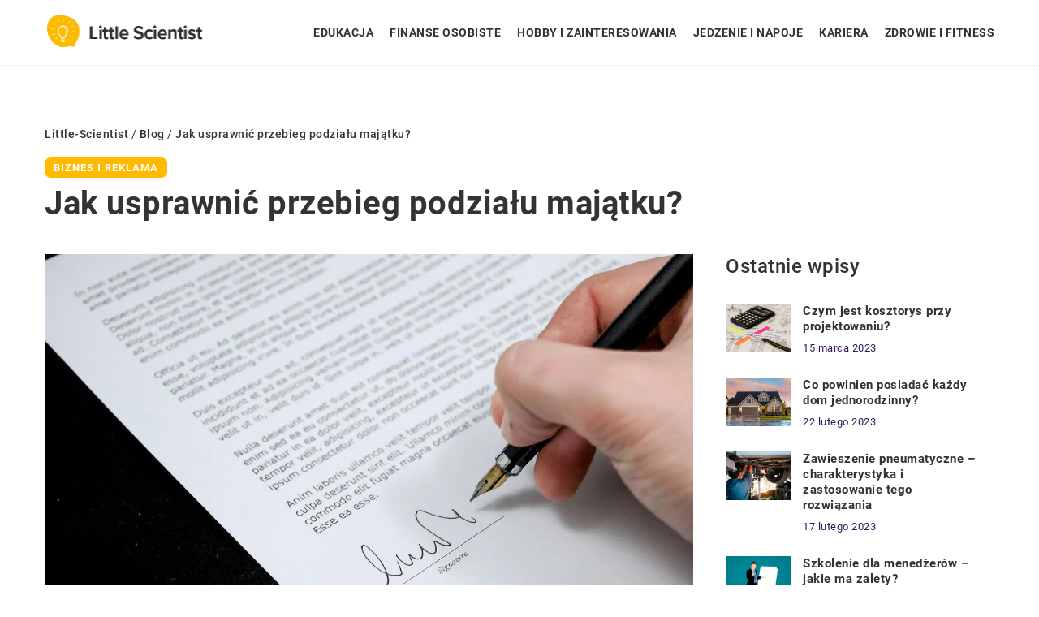

--- FILE ---
content_type: text/html; charset=UTF-8
request_url: https://little-scientist.pl/jak-usprawnic-przebieg-podzialu-majatku/
body_size: 14799
content:
<!DOCTYPE html>
<html lang="pl">
<head><meta charset="UTF-8"><script>if(navigator.userAgent.match(/MSIE|Internet Explorer/i)||navigator.userAgent.match(/Trident\/7\..*?rv:11/i)){var href=document.location.href;if(!href.match(/[?&]nowprocket/)){if(href.indexOf("?")==-1){if(href.indexOf("#")==-1){document.location.href=href+"?nowprocket=1"}else{document.location.href=href.replace("#","?nowprocket=1#")}}else{if(href.indexOf("#")==-1){document.location.href=href+"&nowprocket=1"}else{document.location.href=href.replace("#","&nowprocket=1#")}}}}</script><script>class RocketLazyLoadScripts{constructor(){this.v="1.2.3",this.triggerEvents=["keydown","mousedown","mousemove","touchmove","touchstart","touchend","wheel"],this.userEventHandler=this._triggerListener.bind(this),this.touchStartHandler=this._onTouchStart.bind(this),this.touchMoveHandler=this._onTouchMove.bind(this),this.touchEndHandler=this._onTouchEnd.bind(this),this.clickHandler=this._onClick.bind(this),this.interceptedClicks=[],window.addEventListener("pageshow",t=>{this.persisted=t.persisted}),window.addEventListener("DOMContentLoaded",()=>{this._preconnect3rdParties()}),this.delayedScripts={normal:[],async:[],defer:[]},this.trash=[],this.allJQueries=[]}_addUserInteractionListener(t){if(document.hidden){t._triggerListener();return}this.triggerEvents.forEach(e=>window.addEventListener(e,t.userEventHandler,{passive:!0})),window.addEventListener("touchstart",t.touchStartHandler,{passive:!0}),window.addEventListener("mousedown",t.touchStartHandler),document.addEventListener("visibilitychange",t.userEventHandler)}_removeUserInteractionListener(){this.triggerEvents.forEach(t=>window.removeEventListener(t,this.userEventHandler,{passive:!0})),document.removeEventListener("visibilitychange",this.userEventHandler)}_onTouchStart(t){"HTML"!==t.target.tagName&&(window.addEventListener("touchend",this.touchEndHandler),window.addEventListener("mouseup",this.touchEndHandler),window.addEventListener("touchmove",this.touchMoveHandler,{passive:!0}),window.addEventListener("mousemove",this.touchMoveHandler),t.target.addEventListener("click",this.clickHandler),this._renameDOMAttribute(t.target,"onclick","rocket-onclick"),this._pendingClickStarted())}_onTouchMove(t){window.removeEventListener("touchend",this.touchEndHandler),window.removeEventListener("mouseup",this.touchEndHandler),window.removeEventListener("touchmove",this.touchMoveHandler,{passive:!0}),window.removeEventListener("mousemove",this.touchMoveHandler),t.target.removeEventListener("click",this.clickHandler),this._renameDOMAttribute(t.target,"rocket-onclick","onclick"),this._pendingClickFinished()}_onTouchEnd(t){window.removeEventListener("touchend",this.touchEndHandler),window.removeEventListener("mouseup",this.touchEndHandler),window.removeEventListener("touchmove",this.touchMoveHandler,{passive:!0}),window.removeEventListener("mousemove",this.touchMoveHandler)}_onClick(t){t.target.removeEventListener("click",this.clickHandler),this._renameDOMAttribute(t.target,"rocket-onclick","onclick"),this.interceptedClicks.push(t),t.preventDefault(),t.stopPropagation(),t.stopImmediatePropagation(),this._pendingClickFinished()}_replayClicks(){window.removeEventListener("touchstart",this.touchStartHandler,{passive:!0}),window.removeEventListener("mousedown",this.touchStartHandler),this.interceptedClicks.forEach(t=>{t.target.dispatchEvent(new MouseEvent("click",{view:t.view,bubbles:!0,cancelable:!0}))})}_waitForPendingClicks(){return new Promise(t=>{this._isClickPending?this._pendingClickFinished=t:t()})}_pendingClickStarted(){this._isClickPending=!0}_pendingClickFinished(){this._isClickPending=!1}_renameDOMAttribute(t,e,r){t.hasAttribute&&t.hasAttribute(e)&&(event.target.setAttribute(r,event.target.getAttribute(e)),event.target.removeAttribute(e))}_triggerListener(){this._removeUserInteractionListener(this),"loading"===document.readyState?document.addEventListener("DOMContentLoaded",this._loadEverythingNow.bind(this)):this._loadEverythingNow()}_preconnect3rdParties(){let t=[];document.querySelectorAll("script[type=rocketlazyloadscript]").forEach(e=>{if(e.hasAttribute("src")){let r=new URL(e.src).origin;r!==location.origin&&t.push({src:r,crossOrigin:e.crossOrigin||"module"===e.getAttribute("data-rocket-type")})}}),t=[...new Map(t.map(t=>[JSON.stringify(t),t])).values()],this._batchInjectResourceHints(t,"preconnect")}async _loadEverythingNow(){this.lastBreath=Date.now(),this._delayEventListeners(this),this._delayJQueryReady(this),this._handleDocumentWrite(),this._registerAllDelayedScripts(),this._preloadAllScripts(),await this._loadScriptsFromList(this.delayedScripts.normal),await this._loadScriptsFromList(this.delayedScripts.defer),await this._loadScriptsFromList(this.delayedScripts.async);try{await this._triggerDOMContentLoaded(),await this._triggerWindowLoad()}catch(t){console.error(t)}window.dispatchEvent(new Event("rocket-allScriptsLoaded")),this._waitForPendingClicks().then(()=>{this._replayClicks()}),this._emptyTrash()}_registerAllDelayedScripts(){document.querySelectorAll("script[type=rocketlazyloadscript]").forEach(t=>{t.hasAttribute("data-rocket-src")?t.hasAttribute("async")&&!1!==t.async?this.delayedScripts.async.push(t):t.hasAttribute("defer")&&!1!==t.defer||"module"===t.getAttribute("data-rocket-type")?this.delayedScripts.defer.push(t):this.delayedScripts.normal.push(t):this.delayedScripts.normal.push(t)})}async _transformScript(t){return new Promise((await this._littleBreath(),navigator.userAgent.indexOf("Firefox/")>0||""===navigator.vendor)?e=>{let r=document.createElement("script");[...t.attributes].forEach(t=>{let e=t.nodeName;"type"!==e&&("data-rocket-type"===e&&(e="type"),"data-rocket-src"===e&&(e="src"),r.setAttribute(e,t.nodeValue))}),t.text&&(r.text=t.text),r.hasAttribute("src")?(r.addEventListener("load",e),r.addEventListener("error",e)):(r.text=t.text,e());try{t.parentNode.replaceChild(r,t)}catch(i){e()}}:async e=>{function r(){t.setAttribute("data-rocket-status","failed"),e()}try{let i=t.getAttribute("data-rocket-type"),n=t.getAttribute("data-rocket-src");t.text,i?(t.type=i,t.removeAttribute("data-rocket-type")):t.removeAttribute("type"),t.addEventListener("load",function r(){t.setAttribute("data-rocket-status","executed"),e()}),t.addEventListener("error",r),n?(t.removeAttribute("data-rocket-src"),t.src=n):t.src="data:text/javascript;base64,"+window.btoa(unescape(encodeURIComponent(t.text)))}catch(s){r()}})}async _loadScriptsFromList(t){let e=t.shift();return e&&e.isConnected?(await this._transformScript(e),this._loadScriptsFromList(t)):Promise.resolve()}_preloadAllScripts(){this._batchInjectResourceHints([...this.delayedScripts.normal,...this.delayedScripts.defer,...this.delayedScripts.async],"preload")}_batchInjectResourceHints(t,e){var r=document.createDocumentFragment();t.forEach(t=>{let i=t.getAttribute&&t.getAttribute("data-rocket-src")||t.src;if(i){let n=document.createElement("link");n.href=i,n.rel=e,"preconnect"!==e&&(n.as="script"),t.getAttribute&&"module"===t.getAttribute("data-rocket-type")&&(n.crossOrigin=!0),t.crossOrigin&&(n.crossOrigin=t.crossOrigin),t.integrity&&(n.integrity=t.integrity),r.appendChild(n),this.trash.push(n)}}),document.head.appendChild(r)}_delayEventListeners(t){let e={};function r(t,r){!function t(r){!e[r]&&(e[r]={originalFunctions:{add:r.addEventListener,remove:r.removeEventListener},eventsToRewrite:[]},r.addEventListener=function(){arguments[0]=i(arguments[0]),e[r].originalFunctions.add.apply(r,arguments)},r.removeEventListener=function(){arguments[0]=i(arguments[0]),e[r].originalFunctions.remove.apply(r,arguments)});function i(t){return e[r].eventsToRewrite.indexOf(t)>=0?"rocket-"+t:t}}(t),e[t].eventsToRewrite.push(r)}function i(t,e){let r=t[e];Object.defineProperty(t,e,{get:()=>r||function(){},set(i){t["rocket"+e]=r=i}})}r(document,"DOMContentLoaded"),r(window,"DOMContentLoaded"),r(window,"load"),r(window,"pageshow"),r(document,"readystatechange"),i(document,"onreadystatechange"),i(window,"onload"),i(window,"onpageshow")}_delayJQueryReady(t){let e;function r(r){if(r&&r.fn&&!t.allJQueries.includes(r)){r.fn.ready=r.fn.init.prototype.ready=function(e){return t.domReadyFired?e.bind(document)(r):document.addEventListener("rocket-DOMContentLoaded",()=>e.bind(document)(r)),r([])};let i=r.fn.on;r.fn.on=r.fn.init.prototype.on=function(){if(this[0]===window){function t(t){return t.split(" ").map(t=>"load"===t||0===t.indexOf("load.")?"rocket-jquery-load":t).join(" ")}"string"==typeof arguments[0]||arguments[0]instanceof String?arguments[0]=t(arguments[0]):"object"==typeof arguments[0]&&Object.keys(arguments[0]).forEach(e=>{let r=arguments[0][e];delete arguments[0][e],arguments[0][t(e)]=r})}return i.apply(this,arguments),this},t.allJQueries.push(r)}e=r}r(window.jQuery),Object.defineProperty(window,"jQuery",{get:()=>e,set(t){r(t)}})}async _triggerDOMContentLoaded(){this.domReadyFired=!0,await this._littleBreath(),document.dispatchEvent(new Event("rocket-DOMContentLoaded")),await this._littleBreath(),window.dispatchEvent(new Event("rocket-DOMContentLoaded")),await this._littleBreath(),document.dispatchEvent(new Event("rocket-readystatechange")),await this._littleBreath(),document.rocketonreadystatechange&&document.rocketonreadystatechange()}async _triggerWindowLoad(){await this._littleBreath(),window.dispatchEvent(new Event("rocket-load")),await this._littleBreath(),window.rocketonload&&window.rocketonload(),await this._littleBreath(),this.allJQueries.forEach(t=>t(window).trigger("rocket-jquery-load")),await this._littleBreath();let t=new Event("rocket-pageshow");t.persisted=this.persisted,window.dispatchEvent(t),await this._littleBreath(),window.rocketonpageshow&&window.rocketonpageshow({persisted:this.persisted})}_handleDocumentWrite(){let t=new Map;document.write=document.writeln=function(e){let r=document.currentScript;r||console.error("WPRocket unable to document.write this: "+e);let i=document.createRange(),n=r.parentElement,s=t.get(r);void 0===s&&(s=r.nextSibling,t.set(r,s));let a=document.createDocumentFragment();i.setStart(a,0),a.appendChild(i.createContextualFragment(e)),n.insertBefore(a,s)}}async _littleBreath(){Date.now()-this.lastBreath>45&&(await this._requestAnimFrame(),this.lastBreath=Date.now())}async _requestAnimFrame(){return document.hidden?new Promise(t=>setTimeout(t)):new Promise(t=>requestAnimationFrame(t))}_emptyTrash(){this.trash.forEach(t=>t.remove())}static run(){let t=new RocketLazyLoadScripts;t._addUserInteractionListener(t)}}RocketLazyLoadScripts.run();</script>	
	
	<meta name="viewport" content="width=device-width, initial-scale=1">
		<meta name='robots' content='index, follow, max-image-preview:large, max-snippet:-1, max-video-preview:-1' />

	<!-- This site is optimized with the Yoast SEO plugin v26.8 - https://yoast.com/product/yoast-seo-wordpress/ -->
	<title>Jak usprawnić przebieg podziału majątku? - little-scientist.pl</title><link rel="stylesheet" href="https://little-scientist.pl/wp-content/cache/min/1/5da439fddd9d21bea2566ead78b49589.css" media="all" data-minify="1" />
	<link rel="canonical" href="https://little-scientist.pl/jak-usprawnic-przebieg-podzialu-majatku/" />
	<meta property="og:locale" content="pl_PL" />
	<meta property="og:type" content="article" />
	<meta property="og:title" content="Jak usprawnić przebieg podziału majątku? - little-scientist.pl" />
	<meta property="og:description" content="Niestety nikt z nas nie może przewidzieć tego, co się stanie. Czasami dwoje kochających się ludzi spędza ze sobą 20 [&hellip;]" />
	<meta property="og:url" content="https://little-scientist.pl/jak-usprawnic-przebieg-podzialu-majatku/" />
	<meta property="og:site_name" content="little-scientist.pl" />
	<meta name="author" content="little-scientist" />
	<meta name="twitter:card" content="summary_large_image" />
	<meta name="twitter:label1" content="Napisane przez" />
	<meta name="twitter:data1" content="little-scientist" />
	<meta name="twitter:label2" content="Szacowany czas czytania" />
	<meta name="twitter:data2" content="2 minuty" />
	<script type="application/ld+json" class="yoast-schema-graph">{"@context":"https://schema.org","@graph":[{"@type":"Article","@id":"https://little-scientist.pl/jak-usprawnic-przebieg-podzialu-majatku/#article","isPartOf":{"@id":"https://little-scientist.pl/jak-usprawnic-przebieg-podzialu-majatku/"},"author":{"name":"little-scientist","@id":"https://little-scientist.pl/#/schema/person/0d6cb9db1847224b3c61646ec3664e60"},"headline":"Jak usprawnić przebieg podziału majątku?","datePublished":"2019-07-03T09:48:11+00:00","mainEntityOfPage":{"@id":"https://little-scientist.pl/jak-usprawnic-przebieg-podzialu-majatku/"},"wordCount":350,"commentCount":0,"image":{"@id":"https://little-scientist.pl/jak-usprawnic-przebieg-podzialu-majatku/#primaryimage"},"thumbnailUrl":"https://little-scientist.pl/wp-content/uploads/2019/07/biznes-kancelaria-notarialna-dokumenty-podpis-pieczatka-akt-prawny-akt-notarialny.jpg","articleSection":["Biznes i reklama"],"inLanguage":"pl-PL","potentialAction":[{"@type":"CommentAction","name":"Comment","target":["https://little-scientist.pl/jak-usprawnic-przebieg-podzialu-majatku/#respond"]}]},{"@type":"WebPage","@id":"https://little-scientist.pl/jak-usprawnic-przebieg-podzialu-majatku/","url":"https://little-scientist.pl/jak-usprawnic-przebieg-podzialu-majatku/","name":"Jak usprawnić przebieg podziału majątku? - little-scientist.pl","isPartOf":{"@id":"https://little-scientist.pl/#website"},"primaryImageOfPage":{"@id":"https://little-scientist.pl/jak-usprawnic-przebieg-podzialu-majatku/#primaryimage"},"image":{"@id":"https://little-scientist.pl/jak-usprawnic-przebieg-podzialu-majatku/#primaryimage"},"thumbnailUrl":"https://little-scientist.pl/wp-content/uploads/2019/07/biznes-kancelaria-notarialna-dokumenty-podpis-pieczatka-akt-prawny-akt-notarialny.jpg","inLanguage":"pl-PL","potentialAction":[{"@type":"ReadAction","target":["https://little-scientist.pl/jak-usprawnic-przebieg-podzialu-majatku/"]}]},{"@type":"ImageObject","inLanguage":"pl-PL","@id":"https://little-scientist.pl/jak-usprawnic-przebieg-podzialu-majatku/#primaryimage","url":"https://little-scientist.pl/wp-content/uploads/2019/07/biznes-kancelaria-notarialna-dokumenty-podpis-pieczatka-akt-prawny-akt-notarialny.jpg","contentUrl":"https://little-scientist.pl/wp-content/uploads/2019/07/biznes-kancelaria-notarialna-dokumenty-podpis-pieczatka-akt-prawny-akt-notarialny.jpg","width":1280,"height":851},{"@type":"WebSite","@id":"https://little-scientist.pl/#website","url":"https://little-scientist.pl/","name":"little-scientist.pl","description":"","potentialAction":[{"@type":"SearchAction","target":{"@type":"EntryPoint","urlTemplate":"https://little-scientist.pl/?s={search_term_string}"},"query-input":{"@type":"PropertyValueSpecification","valueRequired":true,"valueName":"search_term_string"}}],"inLanguage":"pl-PL"}]}</script>
	<!-- / Yoast SEO plugin. -->


<link rel='dns-prefetch' href='//cdnjs.cloudflare.com' />

<style id='wp-img-auto-sizes-contain-inline-css' type='text/css'>
img:is([sizes=auto i],[sizes^="auto," i]){contain-intrinsic-size:3000px 1500px}
/*# sourceURL=wp-img-auto-sizes-contain-inline-css */
</style>
<style id='wp-emoji-styles-inline-css' type='text/css'>

	img.wp-smiley, img.emoji {
		display: inline !important;
		border: none !important;
		box-shadow: none !important;
		height: 1em !important;
		width: 1em !important;
		margin: 0 0.07em !important;
		vertical-align: -0.1em !important;
		background: none !important;
		padding: 0 !important;
	}
/*# sourceURL=wp-emoji-styles-inline-css */
</style>
<style id='classic-theme-styles-inline-css' type='text/css'>
/*! This file is auto-generated */
.wp-block-button__link{color:#fff;background-color:#32373c;border-radius:9999px;box-shadow:none;text-decoration:none;padding:calc(.667em + 2px) calc(1.333em + 2px);font-size:1.125em}.wp-block-file__button{background:#32373c;color:#fff;text-decoration:none}
/*# sourceURL=/wp-includes/css/classic-themes.min.css */
</style>

<script type="text/javascript" src="https://little-scientist.pl/wp-includes/js/jquery/jquery.min.js?ver=3.7.1" id="jquery-core-js"></script>
<script type="text/javascript" src="https://little-scientist.pl/wp-includes/js/jquery/jquery-migrate.min.js?ver=3.4.1" id="jquery-migrate-js" defer></script>
<script  type="application/ld+json">
        {
          "@context": "https://schema.org",
          "@type": "BreadcrumbList",
          "itemListElement": [{"@type": "ListItem","position": 1,"name": "little-scientist","item": "https://little-scientist.pl" },{"@type": "ListItem","position": 2,"name": "Blog","item": "https://little-scientist.pl/blog/" },{"@type": "ListItem","position": 3,"name": "Jak usprawnić przebieg podziału majątku?"}]
        }
        </script>    <style>
    @font-face {font-family: 'Roboto';font-style: normal;font-weight: 400;src: url('https://little-scientist.pl/wp-content/themes/knight-theme/fonts/Roboto-Regular.ttf');font-display: swap;}
    @font-face {font-family: 'Roboto';font-style: normal;font-weight: 500;src: url('https://little-scientist.pl/wp-content/themes/knight-theme/fonts/Roboto-Medium.ttf');font-display: swap;}
    @font-face {font-family: 'Roboto';font-style: normal;font-weight: 700;src: url('https://little-scientist.pl/wp-content/themes/knight-theme/fonts/Roboto-Bold.ttf');font-display: swap;}
    @font-face {font-family: 'Roboto';font-style: normal;font-weight: 900;src: url('https://little-scientist.pl/wp-content/themes/knight-theme/fonts/Roboto-Black.ttf');font-display: swap;}
    </style>
<script  type="application/ld+json">
        {
          "@context": "https://schema.org",
          "@type": "Article",
          "headline": "Jak usprawnić przebieg podziału majątku?",
          "image": "https://little-scientist.pl/wp-content/uploads/2019/07/biznes-kancelaria-notarialna-dokumenty-podpis-pieczatka-akt-prawny-akt-notarialny.jpg",
          "datePublished": "2019-07-03",
          "dateModified": "2019-07-03",
          "author": {
            "@type": "Person",
            "name": "little-scientist"
          },
           "publisher": {
            "@type": "Organization",
            "name": "little-scientist.pl",
            "logo": {
              "@type": "ImageObject",
              "url": "https://little-scientist.pl/wp-content/uploads/2023/08/4.png"
            }
          }
          
        }
        </script><link rel="icon" href="https://little-scientist.pl/wp-content/uploads/2023/08/favicon.png" sizes="32x32" />
<link rel="icon" href="https://little-scientist.pl/wp-content/uploads/2023/08/favicon.png" sizes="192x192" />
<link rel="apple-touch-icon" href="https://little-scientist.pl/wp-content/uploads/2023/08/favicon.png" />
<meta name="msapplication-TileImage" content="https://little-scientist.pl/wp-content/uploads/2023/08/favicon.png" />
<noscript><style id="rocket-lazyload-nojs-css">.rll-youtube-player, [data-lazy-src]{display:none !important;}</style></noscript>	

<!-- Google tag (gtag.js) -->
<script type="rocketlazyloadscript" async data-rocket-src="https://www.googletagmanager.com/gtag/js?id=G-5TK5WX09ME"></script>
<script type="rocketlazyloadscript">
  window.dataLayer = window.dataLayer || [];
  function gtag(){dataLayer.push(arguments);}
  gtag('js', new Date());

  gtag('config', 'G-5TK5WX09ME');
</script>

<style id='global-styles-inline-css' type='text/css'>
:root{--wp--preset--aspect-ratio--square: 1;--wp--preset--aspect-ratio--4-3: 4/3;--wp--preset--aspect-ratio--3-4: 3/4;--wp--preset--aspect-ratio--3-2: 3/2;--wp--preset--aspect-ratio--2-3: 2/3;--wp--preset--aspect-ratio--16-9: 16/9;--wp--preset--aspect-ratio--9-16: 9/16;--wp--preset--color--black: #000000;--wp--preset--color--cyan-bluish-gray: #abb8c3;--wp--preset--color--white: #ffffff;--wp--preset--color--pale-pink: #f78da7;--wp--preset--color--vivid-red: #cf2e2e;--wp--preset--color--luminous-vivid-orange: #ff6900;--wp--preset--color--luminous-vivid-amber: #fcb900;--wp--preset--color--light-green-cyan: #7bdcb5;--wp--preset--color--vivid-green-cyan: #00d084;--wp--preset--color--pale-cyan-blue: #8ed1fc;--wp--preset--color--vivid-cyan-blue: #0693e3;--wp--preset--color--vivid-purple: #9b51e0;--wp--preset--gradient--vivid-cyan-blue-to-vivid-purple: linear-gradient(135deg,rgb(6,147,227) 0%,rgb(155,81,224) 100%);--wp--preset--gradient--light-green-cyan-to-vivid-green-cyan: linear-gradient(135deg,rgb(122,220,180) 0%,rgb(0,208,130) 100%);--wp--preset--gradient--luminous-vivid-amber-to-luminous-vivid-orange: linear-gradient(135deg,rgb(252,185,0) 0%,rgb(255,105,0) 100%);--wp--preset--gradient--luminous-vivid-orange-to-vivid-red: linear-gradient(135deg,rgb(255,105,0) 0%,rgb(207,46,46) 100%);--wp--preset--gradient--very-light-gray-to-cyan-bluish-gray: linear-gradient(135deg,rgb(238,238,238) 0%,rgb(169,184,195) 100%);--wp--preset--gradient--cool-to-warm-spectrum: linear-gradient(135deg,rgb(74,234,220) 0%,rgb(151,120,209) 20%,rgb(207,42,186) 40%,rgb(238,44,130) 60%,rgb(251,105,98) 80%,rgb(254,248,76) 100%);--wp--preset--gradient--blush-light-purple: linear-gradient(135deg,rgb(255,206,236) 0%,rgb(152,150,240) 100%);--wp--preset--gradient--blush-bordeaux: linear-gradient(135deg,rgb(254,205,165) 0%,rgb(254,45,45) 50%,rgb(107,0,62) 100%);--wp--preset--gradient--luminous-dusk: linear-gradient(135deg,rgb(255,203,112) 0%,rgb(199,81,192) 50%,rgb(65,88,208) 100%);--wp--preset--gradient--pale-ocean: linear-gradient(135deg,rgb(255,245,203) 0%,rgb(182,227,212) 50%,rgb(51,167,181) 100%);--wp--preset--gradient--electric-grass: linear-gradient(135deg,rgb(202,248,128) 0%,rgb(113,206,126) 100%);--wp--preset--gradient--midnight: linear-gradient(135deg,rgb(2,3,129) 0%,rgb(40,116,252) 100%);--wp--preset--font-size--small: 13px;--wp--preset--font-size--medium: 20px;--wp--preset--font-size--large: 36px;--wp--preset--font-size--x-large: 42px;--wp--preset--spacing--20: 0.44rem;--wp--preset--spacing--30: 0.67rem;--wp--preset--spacing--40: 1rem;--wp--preset--spacing--50: 1.5rem;--wp--preset--spacing--60: 2.25rem;--wp--preset--spacing--70: 3.38rem;--wp--preset--spacing--80: 5.06rem;--wp--preset--shadow--natural: 6px 6px 9px rgba(0, 0, 0, 0.2);--wp--preset--shadow--deep: 12px 12px 50px rgba(0, 0, 0, 0.4);--wp--preset--shadow--sharp: 6px 6px 0px rgba(0, 0, 0, 0.2);--wp--preset--shadow--outlined: 6px 6px 0px -3px rgb(255, 255, 255), 6px 6px rgb(0, 0, 0);--wp--preset--shadow--crisp: 6px 6px 0px rgb(0, 0, 0);}:where(.is-layout-flex){gap: 0.5em;}:where(.is-layout-grid){gap: 0.5em;}body .is-layout-flex{display: flex;}.is-layout-flex{flex-wrap: wrap;align-items: center;}.is-layout-flex > :is(*, div){margin: 0;}body .is-layout-grid{display: grid;}.is-layout-grid > :is(*, div){margin: 0;}:where(.wp-block-columns.is-layout-flex){gap: 2em;}:where(.wp-block-columns.is-layout-grid){gap: 2em;}:where(.wp-block-post-template.is-layout-flex){gap: 1.25em;}:where(.wp-block-post-template.is-layout-grid){gap: 1.25em;}.has-black-color{color: var(--wp--preset--color--black) !important;}.has-cyan-bluish-gray-color{color: var(--wp--preset--color--cyan-bluish-gray) !important;}.has-white-color{color: var(--wp--preset--color--white) !important;}.has-pale-pink-color{color: var(--wp--preset--color--pale-pink) !important;}.has-vivid-red-color{color: var(--wp--preset--color--vivid-red) !important;}.has-luminous-vivid-orange-color{color: var(--wp--preset--color--luminous-vivid-orange) !important;}.has-luminous-vivid-amber-color{color: var(--wp--preset--color--luminous-vivid-amber) !important;}.has-light-green-cyan-color{color: var(--wp--preset--color--light-green-cyan) !important;}.has-vivid-green-cyan-color{color: var(--wp--preset--color--vivid-green-cyan) !important;}.has-pale-cyan-blue-color{color: var(--wp--preset--color--pale-cyan-blue) !important;}.has-vivid-cyan-blue-color{color: var(--wp--preset--color--vivid-cyan-blue) !important;}.has-vivid-purple-color{color: var(--wp--preset--color--vivid-purple) !important;}.has-black-background-color{background-color: var(--wp--preset--color--black) !important;}.has-cyan-bluish-gray-background-color{background-color: var(--wp--preset--color--cyan-bluish-gray) !important;}.has-white-background-color{background-color: var(--wp--preset--color--white) !important;}.has-pale-pink-background-color{background-color: var(--wp--preset--color--pale-pink) !important;}.has-vivid-red-background-color{background-color: var(--wp--preset--color--vivid-red) !important;}.has-luminous-vivid-orange-background-color{background-color: var(--wp--preset--color--luminous-vivid-orange) !important;}.has-luminous-vivid-amber-background-color{background-color: var(--wp--preset--color--luminous-vivid-amber) !important;}.has-light-green-cyan-background-color{background-color: var(--wp--preset--color--light-green-cyan) !important;}.has-vivid-green-cyan-background-color{background-color: var(--wp--preset--color--vivid-green-cyan) !important;}.has-pale-cyan-blue-background-color{background-color: var(--wp--preset--color--pale-cyan-blue) !important;}.has-vivid-cyan-blue-background-color{background-color: var(--wp--preset--color--vivid-cyan-blue) !important;}.has-vivid-purple-background-color{background-color: var(--wp--preset--color--vivid-purple) !important;}.has-black-border-color{border-color: var(--wp--preset--color--black) !important;}.has-cyan-bluish-gray-border-color{border-color: var(--wp--preset--color--cyan-bluish-gray) !important;}.has-white-border-color{border-color: var(--wp--preset--color--white) !important;}.has-pale-pink-border-color{border-color: var(--wp--preset--color--pale-pink) !important;}.has-vivid-red-border-color{border-color: var(--wp--preset--color--vivid-red) !important;}.has-luminous-vivid-orange-border-color{border-color: var(--wp--preset--color--luminous-vivid-orange) !important;}.has-luminous-vivid-amber-border-color{border-color: var(--wp--preset--color--luminous-vivid-amber) !important;}.has-light-green-cyan-border-color{border-color: var(--wp--preset--color--light-green-cyan) !important;}.has-vivid-green-cyan-border-color{border-color: var(--wp--preset--color--vivid-green-cyan) !important;}.has-pale-cyan-blue-border-color{border-color: var(--wp--preset--color--pale-cyan-blue) !important;}.has-vivid-cyan-blue-border-color{border-color: var(--wp--preset--color--vivid-cyan-blue) !important;}.has-vivid-purple-border-color{border-color: var(--wp--preset--color--vivid-purple) !important;}.has-vivid-cyan-blue-to-vivid-purple-gradient-background{background: var(--wp--preset--gradient--vivid-cyan-blue-to-vivid-purple) !important;}.has-light-green-cyan-to-vivid-green-cyan-gradient-background{background: var(--wp--preset--gradient--light-green-cyan-to-vivid-green-cyan) !important;}.has-luminous-vivid-amber-to-luminous-vivid-orange-gradient-background{background: var(--wp--preset--gradient--luminous-vivid-amber-to-luminous-vivid-orange) !important;}.has-luminous-vivid-orange-to-vivid-red-gradient-background{background: var(--wp--preset--gradient--luminous-vivid-orange-to-vivid-red) !important;}.has-very-light-gray-to-cyan-bluish-gray-gradient-background{background: var(--wp--preset--gradient--very-light-gray-to-cyan-bluish-gray) !important;}.has-cool-to-warm-spectrum-gradient-background{background: var(--wp--preset--gradient--cool-to-warm-spectrum) !important;}.has-blush-light-purple-gradient-background{background: var(--wp--preset--gradient--blush-light-purple) !important;}.has-blush-bordeaux-gradient-background{background: var(--wp--preset--gradient--blush-bordeaux) !important;}.has-luminous-dusk-gradient-background{background: var(--wp--preset--gradient--luminous-dusk) !important;}.has-pale-ocean-gradient-background{background: var(--wp--preset--gradient--pale-ocean) !important;}.has-electric-grass-gradient-background{background: var(--wp--preset--gradient--electric-grass) !important;}.has-midnight-gradient-background{background: var(--wp--preset--gradient--midnight) !important;}.has-small-font-size{font-size: var(--wp--preset--font-size--small) !important;}.has-medium-font-size{font-size: var(--wp--preset--font-size--medium) !important;}.has-large-font-size{font-size: var(--wp--preset--font-size--large) !important;}.has-x-large-font-size{font-size: var(--wp--preset--font-size--x-large) !important;}
/*# sourceURL=global-styles-inline-css */
</style>
</head>

<body class="wp-singular post-template-default single single-post postid-777 single-format-standard wp-theme-knight-theme">


	<header class="k_header">
		<div class="k_conatiner k-flex-between"> 
			<nav id="mainnav" class="mainnav" role="navigation">
				<div class="menu-menu-container"><ul id="menu-menu" class="menu"><li id="menu-item-6266" class="menu-item menu-item-type-taxonomy menu-item-object-companycategory menu-item-6266"><a href="https://little-scientist.pl/firmy/edukacja/">Edukacja</a></li>
<li id="menu-item-6267" class="menu-item menu-item-type-taxonomy menu-item-object-companycategory menu-item-6267"><a href="https://little-scientist.pl/firmy/finanse-osobiste/">Finanse osobiste</a></li>
<li id="menu-item-6268" class="menu-item menu-item-type-taxonomy menu-item-object-companycategory menu-item-6268"><a href="https://little-scientist.pl/firmy/hobby-i-zainteresowania/">Hobby i zainteresowania</a></li>
<li id="menu-item-6269" class="menu-item menu-item-type-taxonomy menu-item-object-companycategory menu-item-6269"><a href="https://little-scientist.pl/firmy/jedzenie-i-napoje/">Jedzenie i napoje</a></li>
<li id="menu-item-6270" class="menu-item menu-item-type-taxonomy menu-item-object-companycategory menu-item-6270"><a href="https://little-scientist.pl/firmy/kariera/">Kariera</a></li>
<li id="menu-item-6272" class="menu-item menu-item-type-taxonomy menu-item-object-companycategory menu-item-6272"><a href="https://little-scientist.pl/firmy/zdrowie-i-fitness/">Zdrowie i fitness</a></li>
</ul></div>			</nav> 
			<div class="k_logo">
								<a href="https://little-scientist.pl/">   
					<img width="406" height="104" src="https://little-scientist.pl/wp-content/uploads/2023/08/4.png" class="logo-main" alt="little-scientist.pl">	
				</a>
							</div> 	
			<div class="mobile-menu">
				<div id="btn-menu">
					<svg class="ham hamRotate ham8" viewBox="0 0 100 100" width="80" onclick="this.classList.toggle('active')">
						<path class="line top" d="m 30,33 h 40 c 3.722839,0 7.5,3.126468 7.5,8.578427 0,5.451959 -2.727029,8.421573 -7.5,8.421573 h -20" />
						<path class="line middle"d="m 30,50 h 40" />
						<path class="line bottom" d="m 70,67 h -40 c 0,0 -7.5,-0.802118 -7.5,-8.365747 0,-7.563629 7.5,-8.634253 7.5,-8.634253 h 20" />
					</svg>
				</div>
			</div>
		</div> 
	</header>
			
									


<section class="k_text_section k-pt-7 k-pt-5-m">
	<div class="k_conatiner k_conatiner-col">
		<div class="k_col-10 k-flex k-mb-3">
			<ul id="breadcrumbs" class="k_breadcrumbs"><li class="item-home"><a class="bread-link bread-home" href="https://little-scientist.pl" title="little-scientist">little-scientist</a></li><li class="separator separator-home"> / </li><li data-id="4" class="item-cat"><a href="https://little-scientist.pl/blog/">Blog</a></li><li class="separator"> / </li><li data-id="5" class="item-current  item-777"><strong class="bread-current bread-777" title="Jak usprawnić przebieg podziału majątku?">Jak usprawnić przebieg podziału majątku?</strong></li></ul>			<div class="k_post-single-cat k-flex">
				<a href="https://little-scientist.pl/category/biznes-i-reklama/">Biznes i reklama</a>  
			</div> 
			<h1 class="k_page_h1 k-mb-1">Jak usprawnić przebieg podziału majątku?</h1>
			
		</div>
		<div class="k_col-7">
			
			
								<div class="k-mb-3 k_relative k-img-single">
						
						<img width="1280" height="851" src="https://little-scientist.pl/wp-content/uploads/2019/07/biznes-kancelaria-notarialna-dokumenty-podpis-pieczatka-akt-prawny-akt-notarialny.jpg" alt="Jak usprawnić przebieg podziału majątku?">	
							
					</div>
				


			<div class="k-post-reading-time">Potrzebujesz ok. 2 min. aby przeczytać ten wpis</div>			<div class="k_meta-single k-mb-3 k-mt-1 k-flex k-flex-v-center k_weight-semibold">
				<div class="k_post-single-author">
				
					<div class="k_meta-value k-flex k-flex-v-center">
					<svg width="80" height="80" viewBox="0 0 80 80" fill="none" xmlns="http://www.w3.org/2000/svg"><path d="M60 70L20 70C17.7909 70 16 68.2091 16 66C16 59.3836 20.1048 53.4615 26.3003 51.1395L27.5304 50.6785C35.5704 47.6651 44.4296 47.6651 52.4696 50.6785L53.6997 51.1395C59.8952 53.4615 64 59.3836 64 66C64 68.2091 62.2091 70 60 70Z" fill="#C2CCDE" stroke="#C2CCDE" stroke-width="4" stroke-linecap="square" stroke-linejoin="round" /><path d="M33.9015 38.8673C37.7294 40.8336 42.2706 40.8336 46.0985 38.8673C49.6611 37.0373 52.2136 33.7042 53.0516 29.7878L53.2752 28.7425C54.1322 24.7375 53.2168 20.5576 50.7644 17.2774L50.4053 16.797C47.9525 13.5163 44.0962 11.5845 40 11.5845C35.9038 11.5845 32.0475 13.5163 29.5947 16.797L29.2356 17.2774C26.7832 20.5576 25.8678 24.7375 26.7248 28.7425L26.9484 29.7878C27.7864 33.7042 30.3389 37.0373 33.9015 38.8673Z" fill="#C2CCDE" stroke="#C2CCDE" stroke-width="4" stroke-linecap="round" stroke-linejoin="round" /></svg>
						<a href="https://little-scientist.pl/autor/little-scientist/" rel="nofollow">little-scientist</a>					</div>
				</div>
				<div class="k_post-single-date">
					<div class="k_meta-value k-flex k-flex-v-center">
					<svg width="80" height="80" viewBox="0 0 80 80" fill="none" xmlns="http://www.w3.org/2000/svg"><path fill-rule="evenodd" clip-rule="evenodd" d="M55.5 13.5C55.5 12.1193 54.3807 11 53 11C51.6193 11 50.5 12.1193 50.5 13.5V21C50.5 21.2761 50.2761 21.5 50 21.5L30 21.5C29.7239 21.5 29.5 21.2761 29.5 21V13.5C29.5 12.1193 28.3807 11 27 11C25.6193 11 24.5 12.1193 24.5 13.5V21C24.5 21.2761 24.2761 21.5 24 21.5H20C17.7909 21.5 16 23.2909 16 25.5L16 31L64 31V25.5C64 23.2909 62.2091 21.5 60 21.5H56C55.7239 21.5 55.5 21.2761 55.5 21V13.5ZM64 36L16 36L16 65.5C16 67.7091 17.7909 69.5 20 69.5H60C62.2091 69.5 64 67.7091 64 65.5V36Z" fill="#000000" /></svg>
						<time>03 lipca 2019</time>
					</div>
				</div>
				  
				 
			</div>

			
			<div class="k_content k_ul k-justify">
				<div class='etykiety-publikacji'></div><p><span style="font-weight: 400;">Niestety nikt z nas nie może przewidzieć tego, co się stanie. Czasami dwoje kochających się ludzi spędza ze sobą 20 lat, a mimo to decydują się na rozwód. Problemów z tego tytułu jest coraz więcej, szczególnie gdy w grę wchodzi podział majątków. Niestety w takiej sytuacji wiele osób poznaje drugą stronę swojego partnera. Jak zatem wygląda podział majątku przy rozwodzie? Kiedy skorzystać z pomocy prawnika? Odpowiedzi na te pytania przedstawiamy w naszym dzisiejszym poradniku.</span></p>
<h2><span style="font-weight: 400;">Czyj będzie dom po rozwodzie?</span></h2>
<p><span style="font-weight: 400;">Warto zaznaczyć, że w momencie, w którym wstępujemy w związek małżeński automatycznie pomiędzy małżonkami, powstaje wspólnota majątkowa. Oczywiście inaczej jest, jeżeli przed ślubem podpisali intercyzę. Idąc dalej wszystko, co małżonkowie uzyskają podczas trwania małżeństwa (dom, samochód itp.) wliczane, jest do wspólnego majątku. W momencie rozwodu wspólnota ta ustaje, a małżonkowie mogą wnosić o podział majątku. Dzieje się tak najczęściej, gdy na przykład jedna ze stron, chce bezprawnie zachować dom i wszelkie pozostałe dobra materialne. <a href="https://serweta-dega.pl/prawo-cywilne/podzial-majatku/">Podział majątku Oława</a>, czy w innych miastach Polski — bez względu na to, gdzie mieszkamy, przebiega tak samo i regulowany jest prawem.</span></p>
<p><span style="font-weight: 400;">W przypadku na przykład domu, rozstrzygnięcie bez sprawy sądowej z pewnością nie będzie możliwe. Wpływa na to bowiem kilka ważnych kwestii. W toku postępowania sądowego należy wówczas ustalić, czy nieruchomość jest częścią majątku odrębnego małżonka, czy też należy do każdego z nich. Jeżeli jest wspólna wówczas, należy określić, czy będzie sprzedana, a kwota uzyskana zostanie podzielona pomiędzy strony, czy też małżonkowie podarują ją np. dzieciom.</span></p>
<p><span style="font-weight: 400;">Bez względu na to, czy mamy do czynienia z podziałem majątku &#8222;domowego&#8221;, czy firmowego, warto sięgnąć po radę ekspertów np. <a href="https://serweta-dega.pl/obsluga-prawna-firm/">https://serweta-dega.pl/obsluga-prawna-firm/</a>, którzy podpowiedzą nam, jakie kroki należy podjąć.</span></p>
			</div>

			

			

			
			<div class="k_posts-category k-flex k-mt-5">
				<div class="k-flex k_post-category-title k-color-161 k_uppercase k_weight-bold k_subtitle-24 k-mb-3 k_ls-1">Zobacz również</div>
				<div class="k_posts_category k_conatiner k_conatiner-col k-plr-0 k-gap-30"><div class="k_post_category-item k-flex"><div class="k_post-image"><a class="k-flex" href="https://little-scientist.pl/opony-motocyklowe-jak-je-wybrac/" rel="nofollow"><img width="1280" height="853" src="https://little-scientist.pl/wp-content/uploads/2022/02/motoryzacja-motocykl-lusterko-bezpieczenstwo.jpg" class="attachment-full size-full wp-post-image" alt="Opony motocyklowe &#8211; jak je wybrać?" decoding="async" /></a><div class="k_post-content k_absolute"><div class="k_post-date k-title-white"><time>11 lutego 2022</time></div><a class="k_post-title k-title-white k_weight-semibold k_height-11" href="https://little-scientist.pl/opony-motocyklowe-jak-je-wybrac/">Opony motocyklowe &#8211; jak je wybrać?</a></div></div></div><div class="k_post_category-item k-flex"><div class="k_post-image"><a class="k-flex" href="https://little-scientist.pl/dlaczego-coraz-wiecej-osob-decyduje-sie-wypozyczyc-auto/" rel="nofollow"><img width="1280" height="853" src="https://little-scientist.pl/wp-content/uploads/2021/11/samochod-aut-felgi.jpg" class="attachment-full size-full wp-post-image" alt="Dlaczego coraz więcej osób decyduje się wypożyczyć auto?" decoding="async" loading="lazy" /></a><div class="k_post-content k_absolute"><div class="k_post-date k-title-white"><time>07 grudnia 2021</time></div><a class="k_post-title k-title-white k_weight-semibold k_height-11" href="https://little-scientist.pl/dlaczego-coraz-wiecej-osob-decyduje-sie-wypozyczyc-auto/">Dlaczego coraz więcej osób decyduje się wypożyczyć auto?</a></div></div></div></div>	
			</div>

			
		</div>
		<div class="k_col-3 k-sticky k-mt-5-m">
			
			<div class="k_blog-post-recent k-flex k-mb-5">
				<div class="k_blog-post-recent-title k-third-color k_subtitle-24">Ostatnie wpisy</div>
				<div class="k_recent-post k-flex"><div class="k_recent-item k-flex k-mt-3"><div class="k_post-image"><a class="k-flex" href="https://little-scientist.pl/czym-jest-kosztorys-przy-projektowaniu/" rel="nofollow"><img width="1280" height="853" src="https://little-scientist.pl/wp-content/uploads/2023/03/biuro-rachunkowe-analiza-kosztow-analiza-wydatkow-miesieczne-zestawienie.jpg" alt="Czym jest kosztorys przy projektowaniu?" loading="lazy"></a></div><div class="k_post-content"><a class="k_post-title" href="https://little-scientist.pl/czym-jest-kosztorys-przy-projektowaniu/">Czym jest kosztorys przy projektowaniu?</a><div class="k_post-date"><time>15 marca 2023</time></div></div></div><div class="k_recent-item k-flex k-mt-3"><div class="k_post-image"><a class="k-flex" href="https://little-scientist.pl/co-powinien-posiadac-kazdy-dom-jednorodzinny/" rel="nofollow"><img width="1280" height="853" src="https://little-scientist.pl/wp-content/uploads/2023/03/budownictwo-dzialka-dom-ogrod-ogrodzenie.jpg" alt="Co powinien posiadać każdy dom jednorodzinny?" loading="lazy"></a></div><div class="k_post-content"><a class="k_post-title" href="https://little-scientist.pl/co-powinien-posiadac-kazdy-dom-jednorodzinny/">Co powinien posiadać każdy dom jednorodzinny?</a><div class="k_post-date"><time>22 lutego 2023</time></div></div></div><div class="k_recent-item k-flex k-mt-3"><div class="k_post-image"><a class="k-flex" href="https://little-scientist.pl/zawieszenie-pneumatyczne-charakterystyka-i-zastosowanie-tego-rozwiazania/" rel="nofollow"><img width="1280" height="853" src="https://little-scientist.pl/wp-content/uploads/2023/03/sprezyna-technika-zawieszenie-auto-motoryzacja-samochod.jpg" alt="Zawieszenie pneumatyczne &#8211; charakterystyka i zastosowanie tego rozwiązania" loading="lazy"></a></div><div class="k_post-content"><a class="k_post-title" href="https://little-scientist.pl/zawieszenie-pneumatyczne-charakterystyka-i-zastosowanie-tego-rozwiazania/">Zawieszenie pneumatyczne &#8211; charakterystyka i zastosowanie tego rozwiązania</a><div class="k_post-date"><time>17 lutego 2023</time></div></div></div><div class="k_recent-item k-flex k-mt-3"><div class="k_post-image"><a class="k-flex" href="https://little-scientist.pl/szkolenie-dla-menedzerow-jakie-ma-zalety/" rel="nofollow"><img width="1280" height="1103" src="https://little-scientist.pl/wp-content/uploads/2023/02/kurs-szkolenie.jpg" alt="Szkolenie dla menedżerów &#8211; jakie ma zalety?" loading="lazy"></a></div><div class="k_post-content"><a class="k_post-title" href="https://little-scientist.pl/szkolenie-dla-menedzerow-jakie-ma-zalety/">Szkolenie dla menedżerów &#8211; jakie ma zalety?</a><div class="k_post-date"><time>14 lutego 2023</time></div></div></div></div>	
			</div>
			<div class="k_search-form k-flex">
	<form  class="k-flex" method="get" action="https://little-scientist.pl/">
		<input class="k_search-input" type="text" name="s" placeholder="Szukaj" value="">
		<button class="k_search-btn" type="submit" aria-label="Szukaj"></button>
	</form>
</div>
			
						
			<div class="k_blog-cat-post k-gap-30 k-flex k-sticky k-mt-5">
				<div class="k-cat-name k-flex k-third-color k_subtitle-24">Rekomendowane</div><div class="k_post-cat-sidebar k-flex k_relative"><div class="k_post-image k-flex k-mb-15"><a class="k-flex" href="https://little-scientist.pl/czym-przewozic-meble/" rel="nofollow"><img width="1280" height="853" src="https://little-scientist.pl/wp-content/uploads/2019/04/transport-bus-przewoz-przeprowadzaka-samochody.jpg" class="attachment-full size-full wp-post-image" alt="Czym przewozić meble?" decoding="async" loading="lazy" /></a><div class="k_post-category"><span class="k-color-life-style">Life &amp; Style</span></div></div><div class="k_post-content"><a class="k_post-title" href="https://little-scientist.pl/czym-przewozic-meble/">Czym przewozić meble?</a><div class="k_post-date k-mt-1"><time>05 maja 2019</time></div></div></div><div class="k_post-cat-sidebar k-flex k_relative"><div class="k_post-image k-flex k-mb-15"><a class="k-flex" href="https://little-scientist.pl/komfortowe-podrozowanie-podczas-urlopu-w-warszawie-jest-na-to-sposob/" rel="nofollow"><img width="1280" height="960" src="https://little-scientist.pl/wp-content/uploads/2020/03/turystyka-warszawa-miasto.jpg" class="attachment-full size-full wp-post-image" alt="Komfortowe podróżowanie podczas urlopu w Warszawie? Jest na to sposób!" decoding="async" loading="lazy" /></a><div class="k_post-category"><span class="k-color-life-style">Life &amp; Style</span></div></div><div class="k_post-content"><a class="k_post-title" href="https://little-scientist.pl/komfortowe-podrozowanie-podczas-urlopu-w-warszawie-jest-na-to-sposob/">Komfortowe podróżowanie podczas urlopu w Warszawie? Jest na to sposób!</a><div class="k_post-date k-mt-1"><time>12 marca 2020</time></div></div></div>			</div>	

						
			
		</div> 

		
	</div>
</section>

<section class="k_comments_section k-pt-7-d k-pt-5-m k-pb-7-d k-pb-5-m">
	<div class="k_conatiner">
		<div class="k_col-7">
			

 

<div class="k_comments">
    	<div id="respond" class="comment-respond">
		<div class="k_form-title k_subtitle-24 k_uppercase k_weight-bold k-mb-4 k_ls-2">Dodaj komentarz <small><a rel="nofollow" id="cancel-comment-reply-link" href="/jak-usprawnic-przebieg-podzialu-majatku/#respond" style="display:none;">Anuluj pisanie odpowiedzi</a></small></div><form action="https://little-scientist.pl/wp-comments-post.php" method="post" id="commentform" class="comment-form"><p class="comment-notes"><span id="email-notes">Twój adres e-mail nie zostanie opublikowany.</span> <span class="required-field-message">Wymagane pola są oznaczone <span class="required">*</span></span></p><p class="comment-form-author"><label for="author">Nazwa</label> <span class="required">*</span><input id="author" name="author" type="text" value="" size="30" aria-required='true' placeholder="Nazwa" /></p>
<p class="comment-form-email"><label for="email">E-mail</label> <span class="required">*</span><input id="email" name="email" type="text" value="" size="30" aria-required='true' placeholder="E-mail" /></p>
<p class="comment-form-url"><label for="url">Witryna www</label><input id="url" name="url" type="text" value="" size="30"  placeholder="Witryna www"/></p>
<p class="comment-form-cookies-consent"><input id="wp-comment-cookies-consent" name="wp-comment-cookies-consent" type="checkbox" value="yes"Array /><label for="wp-comment-cookies-consent">Zapamiętaj mnie</label></p>
<p class="comment-form-comment"><label for="comment">Komentarz</label><textarea id="comment" required="required" name="comment" cols="45" rows="5" placeholder="Twój komentarz" aria-required="true"></textarea></p><p class="form-submit"><input name="submit" type="submit" id="submit" class="submit" value="Wyślij" /> <input type='hidden' name='comment_post_ID' value='777' id='comment_post_ID' />
<input type='hidden' name='comment_parent' id='comment_parent' value='0' />
</p> <p class="comment-form-aios-antibot-keys"><input type="hidden" name="nmjtt2qm" value="pf7l1rpq1a1q" ><input type="hidden" name="m17sp73w" value="d7mau9olqw0g" ><input type="hidden" name="to449isz" value="ajbsg779tew7" ><input type="hidden" name="aios_antibot_keys_expiry" id="aios_antibot_keys_expiry" value="1769731200"></p></form>	</div><!-- #respond -->
	


     
</div>		</div>
	</div>
</section>	



		
	 




<footer>	
<section id="knight-widget" class="k-mb-7-d k-mb-5"><div class="k_conatiner k_conatiner-col k-flex-v-start"><div class="knight-widget-item k_col-4 k-flex k-mb-5-m"><div id="custom_html-4" class="widget_text knight-widget widget_custom_html"><div class="textwidget custom-html-widget"><div class="k-flex k-footer-logo">
<img width="406" height="104" src="https://little-scientist.pl/wp-content/uploads/2023/08/4-kopia.png" loading="lazy">
</div>

</div></div></div><div class="knight-widget-item k_col-6 k-flex  k-footer-cat"><div id="nav_menu-2" class="knight-widget widget_nav_menu"><div class="knight-widget-title">Nawigacja</div><div class="menu-menu-footer-container"><ul id="menu-menu-footer" class="menu"><li id="menu-item-6138" class="menu-item menu-item-type-post_type menu-item-object-page menu-item-6138"><a href="https://little-scientist.pl/blog/">Blog</a></li>
<li id="menu-item-210" class="menu-item menu-item-type-post_type menu-item-object-page menu-item-privacy-policy menu-item-210"><a rel="nofollow privacy-policy" href="https://little-scientist.pl/polityka-prywatnosci/">Polityka prywatności</a></li>
<li id="menu-item-6126" class="menu-item menu-item-type-post_type menu-item-object-page menu-item-6126"><a rel="nofollow" href="https://little-scientist.pl/regulamin/">Regulamin</a></li>
</ul></div></div></div><div class="knight-widget-item knight-widget-item-cat k-flex k-mt-5"><div class="knight-widget-title">Kategorie</div><div class="k-grid k-grid-4 k-gap-30"><div class="k-company-box k-flex k-flex-v-start k-gap-15"><div class="k-company-footer-box_title k-flex k-flex-v-center k-gap-10"><a href="https://little-scientist.pl/firmy/biznes/">Biznes</a></div></div><div class="k-company-box k-flex k-flex-v-start k-gap-15"><div class="k-company-footer-box_title k-flex k-flex-v-center k-gap-10"><a href="https://little-scientist.pl/firmy/branza-adult-erotyka-hazard/">Branża adult (erotyka, hazard)</a></div></div><div class="k-company-box k-flex k-flex-v-start k-gap-15"><div class="k-company-footer-box_title k-flex k-flex-v-center k-gap-10"><a href="https://little-scientist.pl/firmy/dom-i-ogrod/">Dom i ogród</a></div></div><div class="k-company-box k-flex k-flex-v-start k-gap-15"><div class="k-company-footer-box_title k-flex k-flex-v-center k-gap-10"><a href="https://little-scientist.pl/firmy/edukacja/">Edukacja</a></div></div><div class="k-company-box k-flex k-flex-v-start k-gap-15"><div class="k-company-footer-box_title k-flex k-flex-v-center k-gap-10"><a href="https://little-scientist.pl/firmy/finanse-osobiste/">Finanse osobiste</a></div></div><div class="k-company-box k-flex k-flex-v-start k-gap-15"><div class="k-company-footer-box_title k-flex k-flex-v-center k-gap-10"><a href="https://little-scientist.pl/firmy/hobby-i-zainteresowania/">Hobby i zainteresowania</a></div></div><div class="k-company-box k-flex k-flex-v-start k-gap-15"><div class="k-company-footer-box_title k-flex k-flex-v-center k-gap-10"><a href="https://little-scientist.pl/firmy/jedzenie-i-napoje/">Jedzenie i napoje</a></div></div><div class="k-company-box k-flex k-flex-v-start k-gap-15"><div class="k-company-footer-box_title k-flex k-flex-v-center k-gap-10"><a href="https://little-scientist.pl/firmy/kariera/">Kariera</a></div></div><div class="k-company-box k-flex k-flex-v-start k-gap-15"><div class="k-company-footer-box_title k-flex k-flex-v-center k-gap-10"><a href="https://little-scientist.pl/firmy/motoryzacja/">Motoryzacja</a></div></div><div class="k-company-box k-flex k-flex-v-start k-gap-15"><div class="k-company-footer-box_title k-flex k-flex-v-center k-gap-10"><a href="https://little-scientist.pl/firmy/nieruchomosci/">Nieruchomości</a></div></div><div class="k-company-box k-flex k-flex-v-start k-gap-15"><div class="k-company-footer-box_title k-flex k-flex-v-center k-gap-10"><a href="https://little-scientist.pl/firmy/podroze/">Podróże</a></div></div><div class="k-company-box k-flex k-flex-v-start k-gap-15"><div class="k-company-footer-box_title k-flex k-flex-v-center k-gap-10"><a href="https://little-scientist.pl/firmy/prawo-rzad-i-polityka/">Prawo, rząd i polityka</a></div></div><div class="k-company-box k-flex k-flex-v-start k-gap-15"><div class="k-company-footer-box_title k-flex k-flex-v-center k-gap-10"><a href="https://little-scientist.pl/firmy/przemysl-i-rolnictwo/">Przemysł i rolnictwo</a></div></div><div class="k-company-box k-flex k-flex-v-start k-gap-15"><div class="k-company-footer-box_title k-flex k-flex-v-center k-gap-10"><a href="https://little-scientist.pl/firmy/reklama-i-druk/">Reklama i druk</a></div></div><div class="k-company-box k-flex k-flex-v-start k-gap-15"><div class="k-company-footer-box_title k-flex k-flex-v-center k-gap-10"><a href="https://little-scientist.pl/firmy/religia-i-duchowosc/">Religia i duchowość</a></div></div><div class="k-company-box k-flex k-flex-v-start k-gap-15"><div class="k-company-footer-box_title k-flex k-flex-v-center k-gap-10"><a href="https://little-scientist.pl/firmy/rodzina-i-wychowanie-dzieci/">Rodzina i wychowanie dzieci</a></div></div><div class="k-company-box k-flex k-flex-v-start k-gap-15"><div class="k-company-footer-box_title k-flex k-flex-v-center k-gap-10"><a href="https://little-scientist.pl/firmy/spoleczenstwo/">Społeczeństwo</a></div></div><div class="k-company-box k-flex k-flex-v-start k-gap-15"><div class="k-company-footer-box_title k-flex k-flex-v-center k-gap-10"><a href="https://little-scientist.pl/firmy/sport/">Sport</a></div></div><div class="k-company-box k-flex k-flex-v-start k-gap-15"><div class="k-company-footer-box_title k-flex k-flex-v-center k-gap-10"><a href="https://little-scientist.pl/firmy/styl-i-moda/">Styl i moda</a></div></div><div class="k-company-box k-flex k-flex-v-start k-gap-15"><div class="k-company-footer-box_title k-flex k-flex-v-center k-gap-10"><a href="https://little-scientist.pl/firmy/sztuka-i-zainteresowania/">Sztuka i zainteresowania</a></div></div><div class="k-company-box k-flex k-flex-v-start k-gap-15"><div class="k-company-footer-box_title k-flex k-flex-v-center k-gap-10"><a href="https://little-scientist.pl/firmy/technologia-i-komputery/">Technologia i komputery</a></div></div><div class="k-company-box k-flex k-flex-v-start k-gap-15"><div class="k-company-footer-box_title k-flex k-flex-v-center k-gap-10"><a href="https://little-scientist.pl/firmy/wiadomosci-pogoda-informacje/">Wiadomości / Pogoda / Informacje</a></div></div><div class="k-company-box k-flex k-flex-v-start k-gap-15"><div class="k-company-footer-box_title k-flex k-flex-v-center k-gap-10"><a href="https://little-scientist.pl/firmy/zdrowie-i-fitness/">Zdrowie i fitness</a></div></div><div class="k-company-box k-flex k-flex-v-start k-gap-15"><div class="k-company-footer-box_title k-flex k-flex-v-center k-gap-10"><a href="https://little-scientist.pl/firmy/zwierzeta/">Zwierzęta</a></div></div></div></div></div></section><section id="knight-after-widget"><div class="k_conatiner"><div id="custom_html-3" class="widget_text knight-widget widget_custom_html"><div class="textwidget custom-html-widget"><p class="k-color-footer k_subtitle-14">little-scientist.pl © 2023. Wszelkie prawa zastrzeżone.
</p>
<p class="k-color-footer k_subtitle-14">W ramach naszej witryny stosujemy pliki cookies. Korzystanie z witryny bez zmiany ustawień dot. cookies oznacza, że będą one zamieszczane w Państwa urządzeniu końcowym. Zmiany ustawień można dokonać w każdym momencie. Więcej szczegółów na podstronie <a href="https://little-scientist.pl/polityka-prywatnosci/">Polityka prywatności</a>.
</p>

</div></div></div></section>
</footer>


<script type="speculationrules">
{"prefetch":[{"source":"document","where":{"and":[{"href_matches":"/*"},{"not":{"href_matches":["/wp-*.php","/wp-admin/*","/wp-content/uploads/*","/wp-content/*","/wp-content/plugins/*","/wp-content/themes/knight-theme/*","/*\\?(.+)"]}},{"not":{"selector_matches":"a[rel~=\"nofollow\"]"}},{"not":{"selector_matches":".no-prefetch, .no-prefetch a"}}]},"eagerness":"conservative"}]}
</script>
        
    <script data-minify="1" type="text/javascript" src="https://little-scientist.pl/wp-content/cache/min/1/ajax/libs/jquery-validate/1.19.0/jquery.validate.min.js?ver=1691938385" defer></script>
    <script type="rocketlazyloadscript" data-rocket-type="text/javascript">
     jQuery(document).ready(function($) {
        $('#commentform').validate({
            rules: {
                author: {
                    required: true,
                    minlength: 2
                },

                email: {
                    required: true,
                    email: true
                },

                comment: {
                    required: true,
                    minlength: 20
                }
                
            },

            messages: {
                author: "Proszę wpisać nazwę.",
                email: "Proszę wpisać adres e-mail.",
                comment: "Proszę wpisać komentarz."
                
            },

            errorElement: "div",
            errorPlacement: function(error, element) {
                element.after(error);
            }

        });
    });    
    </script>
    <script data-minify="1" type="text/javascript" src="https://little-scientist.pl/wp-content/cache/min/1/wp-content/themes/knight-theme/js/knight-script.js?ver=1691938385" id="scripts-js"></script>
<script type="text/javascript" src="https://little-scientist.pl/wp-content/themes/knight-theme/js/slick.min.js?ver=1.0" id="slick-js" defer></script>
<script data-minify="1" type="text/javascript" src="https://little-scientist.pl/wp-content/cache/min/1/ajax/libs/jquery-autocomplete/1.0.7/jquery.auto-complete.min.js?ver=1691938385" id="jquery-auto-complete-js" defer></script>
<script type="text/javascript" id="global-js-extra">
/* <![CDATA[ */
var global = {"ajax":"https://little-scientist.pl/wp-admin/admin-ajax.php"};
//# sourceURL=global-js-extra
/* ]]> */
</script>
<script data-minify="1" type="text/javascript" src="https://little-scientist.pl/wp-content/cache/min/1/wp-content/themes/knight-theme/js/global.js?ver=1691938385" id="global-js" defer></script>
<script type="text/javascript" id="aios-front-js-js-extra">
/* <![CDATA[ */
var AIOS_FRONT = {"ajaxurl":"https://little-scientist.pl/wp-admin/admin-ajax.php","ajax_nonce":"40b6c53838"};
//# sourceURL=aios-front-js-js-extra
/* ]]> */
</script>
<script data-minify="1" type="text/javascript" src="https://little-scientist.pl/wp-content/cache/min/1/wp-content/plugins/all-in-one-wp-security-and-firewall/js/wp-security-front-script.js?ver=1729625311" id="aios-front-js-js" defer></script>
<script>window.lazyLoadOptions={elements_selector:"iframe[data-lazy-src]",data_src:"lazy-src",data_srcset:"lazy-srcset",data_sizes:"lazy-sizes",class_loading:"lazyloading",class_loaded:"lazyloaded",threshold:300,callback_loaded:function(element){if(element.tagName==="IFRAME"&&element.dataset.rocketLazyload=="fitvidscompatible"){if(element.classList.contains("lazyloaded")){if(typeof window.jQuery!="undefined"){if(jQuery.fn.fitVids){jQuery(element).parent().fitVids()}}}}}};window.addEventListener('LazyLoad::Initialized',function(e){var lazyLoadInstance=e.detail.instance;if(window.MutationObserver){var observer=new MutationObserver(function(mutations){var image_count=0;var iframe_count=0;var rocketlazy_count=0;mutations.forEach(function(mutation){for(var i=0;i<mutation.addedNodes.length;i++){if(typeof mutation.addedNodes[i].getElementsByTagName!=='function'){continue}
if(typeof mutation.addedNodes[i].getElementsByClassName!=='function'){continue}
images=mutation.addedNodes[i].getElementsByTagName('img');is_image=mutation.addedNodes[i].tagName=="IMG";iframes=mutation.addedNodes[i].getElementsByTagName('iframe');is_iframe=mutation.addedNodes[i].tagName=="IFRAME";rocket_lazy=mutation.addedNodes[i].getElementsByClassName('rocket-lazyload');image_count+=images.length;iframe_count+=iframes.length;rocketlazy_count+=rocket_lazy.length;if(is_image){image_count+=1}
if(is_iframe){iframe_count+=1}}});if(image_count>0||iframe_count>0||rocketlazy_count>0){lazyLoadInstance.update()}});var b=document.getElementsByTagName("body")[0];var config={childList:!0,subtree:!0};observer.observe(b,config)}},!1)</script><script data-no-minify="1" async src="https://little-scientist.pl/wp-content/plugins/wp-rocket/assets/js/lazyload/17.8.3/lazyload.min.js"></script><script defer src="https://static.cloudflareinsights.com/beacon.min.js/vcd15cbe7772f49c399c6a5babf22c1241717689176015" integrity="sha512-ZpsOmlRQV6y907TI0dKBHq9Md29nnaEIPlkf84rnaERnq6zvWvPUqr2ft8M1aS28oN72PdrCzSjY4U6VaAw1EQ==" data-cf-beacon='{"version":"2024.11.0","token":"30b70fd53ca741c8ba856b32f68c5802","r":1,"server_timing":{"name":{"cfCacheStatus":true,"cfEdge":true,"cfExtPri":true,"cfL4":true,"cfOrigin":true,"cfSpeedBrain":true},"location_startswith":null}}' crossorigin="anonymous"></script>
</body>
</html>

<!-- This website is like a Rocket, isn't it? Performance optimized by WP Rocket. Learn more: https://wp-rocket.me -->